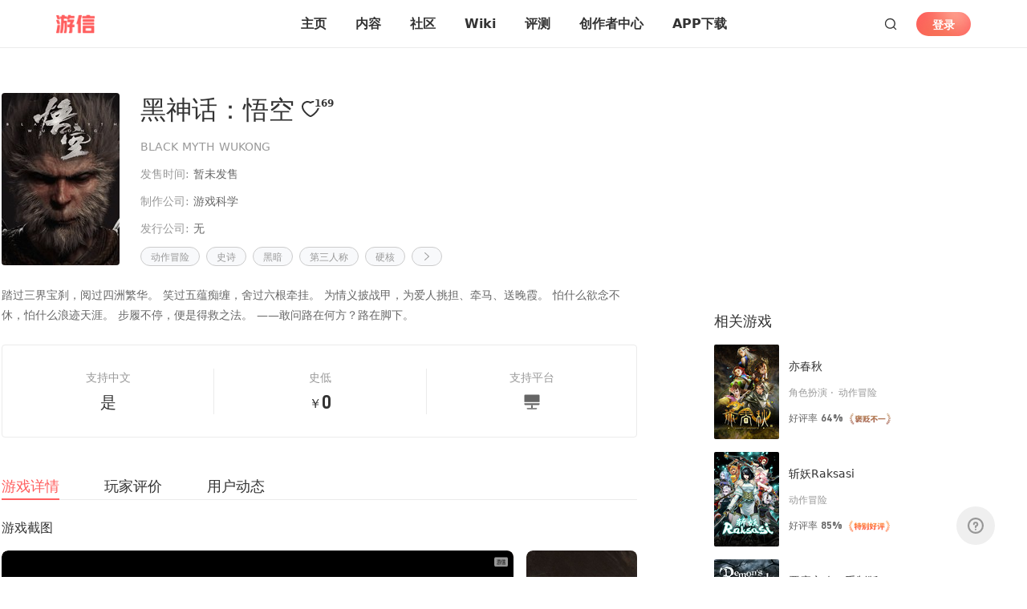

--- FILE ---
content_type: application/javascript; charset=UTF-8
request_url: https://www.357.com/_nuxt/4fb6333.js
body_size: 4600
content:
!function(e){function c(data){for(var c,t,f=data[0],o=data[1],l=data[2],i=0,h=[];i<f.length;i++)t=f[i],Object.prototype.hasOwnProperty.call(d,t)&&d[t]&&h.push(d[t][0]),d[t]=0;for(c in o)Object.prototype.hasOwnProperty.call(o,c)&&(e[c]=o[c]);for(v&&v(data);h.length;)h.shift()();return n.push.apply(n,l||[]),r()}function r(){for(var e,i=0;i<n.length;i++){for(var c=n[i],r=!0,t=1;t<c.length;t++){var o=c[t];0!==d[o]&&(r=!1)}r&&(n.splice(i--,1),e=f(f.s=c[0]))}return e}var t={},d={179:0},n=[];function f(c){if(t[c])return t[c].exports;var r=t[c]={i:c,l:!1,exports:{}};return e[c].call(r.exports,r,r.exports,f),r.l=!0,r.exports}f.e=function(e){var c=[],r=d[e];if(0!==r)if(r)c.push(r[2]);else{var t=new Promise((function(c,t){r=d[e]=[c,t]}));c.push(r[2]=t);var n,script=document.createElement("script");script.charset="utf-8",script.timeout=120,f.nc&&script.setAttribute("nonce",f.nc),script.src=function(e){return f.p+""+{0:"2de24ab",1:"9291e91",2:"42c3de7",3:"ae2457c",4:"3a3afa8",5:"212c4e1",6:"13e614a",7:"ebc4b82",8:"2a9ba6e",9:"5279a7d",10:"8317155",11:"aea1d14",12:"8ae4e86",13:"2df3435",14:"ad07a5c",15:"6f0228e",16:"920d83d",17:"00270cb",18:"02327dd",19:"4076024",20:"4c3cf78",23:"1e3c21f",24:"e3e73a5",25:"5999507",26:"93abd6f",27:"8e7015a",28:"2a634b6",29:"98a91a5",30:"fcadb95",31:"6b3b149",32:"688ba4b",33:"6996840",34:"d9193a0",35:"6c37f94",36:"0fe083b",37:"3542ab4",38:"031e511",39:"fbdb760",40:"4b92582",41:"017e671",42:"16a7cf0",43:"e0b5939",44:"3a8d9c5",45:"ebfd261",46:"046b77c",47:"d935382",48:"4e78b3a",49:"3a63555",50:"28e4d76",51:"2094782",52:"f103b5e",53:"6b70f4c",54:"a4effdb",55:"752cfce",56:"1428b61",57:"4c1e381",58:"bbf2261",59:"5fd7edf",60:"18315b6",61:"29a81a8",62:"ff4cedc",63:"1552a23",64:"a405523",65:"c2bfee6",66:"0accad2",67:"81a29e3",68:"682c1e3",69:"512aed3",70:"35a2c39",71:"7f620f1",72:"eb56591",73:"8559ecd",74:"f26ee65",75:"97d857c",76:"2d27759",77:"236ca80",78:"e0e96bb",79:"4be881b",80:"ed20d58",81:"c475905",82:"01c91f5",83:"15387ef",84:"8ed43fc",85:"f139ec3",86:"5c3993c",87:"7b9aa97",88:"ae4cd61",89:"982f480",90:"52a4dc0",91:"db9c164",92:"52dbc8d",93:"b1ccccc",94:"9500ae1",95:"5c04f5a",96:"2713734",97:"e900e5f",98:"8931905",99:"5872132",100:"374d79b",101:"a9b5215",102:"d48c4e2",103:"249f3fc",104:"1ced10b",105:"15fd5a3",106:"19eebb0",107:"e1aa0d9",108:"82da68e",109:"6506bc3",110:"434bddc",111:"98db2e0",112:"d09f54a",113:"4b51193",114:"971e053",115:"4cee764",116:"2290d75",117:"55445fc",118:"2db48d3",119:"4903d24",120:"764bd65",121:"d647ac8",122:"bc03215",123:"dd9ccd6",124:"1cc8bca",125:"95816e8",126:"7619f72",127:"d41ca60",128:"fba208c",129:"9448fce",130:"ed1a870",131:"e48fba9",132:"a06352d",133:"d87fcd0",134:"675ee15",135:"1d622a6",136:"60324c4",137:"c0ffdc9",138:"7a24b26",139:"6eb257c",140:"6c5b71a",141:"300e326",142:"27c5650",143:"6508452",144:"fd310d9",145:"91be97f",146:"3c9c84c",147:"18cbbd5",148:"d949700",149:"859292b",150:"568308a",151:"047190b",152:"0f12bc6",153:"4425a0b",154:"aa63a8b",155:"f834acc",156:"fd00d53",157:"5ec76cd",158:"821e963",159:"d235967",160:"c836fc1",161:"922f8df",162:"6683d75",163:"1477dee",164:"1006074",165:"ce7419a",166:"707ec99",167:"808be24",168:"bc46db5",169:"2182e2a",170:"ca03fe4",171:"9540aa6",172:"71d408a",173:"4c837cd",174:"c2e2b95",175:"cfe21d0",176:"88015ef",177:"ea32528",178:"5425b13"}[e]+".js"}(e);var o=new Error;n=function(c){script.onerror=script.onload=null,clearTimeout(l);var r=d[e];if(0!==r){if(r){var t=c&&("load"===c.type?"missing":c.type),n=c&&c.target&&c.target.src;o.message="Loading chunk "+e+" failed.\n("+t+": "+n+")",o.name="ChunkLoadError",o.type=t,o.request=n,r[1](o)}d[e]=void 0}};var l=setTimeout((function(){n({type:"timeout",target:script})}),12e4);script.onerror=script.onload=n,document.head.appendChild(script)}return Promise.all(c)},f.m=e,f.c=t,f.d=function(e,c,r){f.o(e,c)||Object.defineProperty(e,c,{enumerable:!0,get:r})},f.r=function(e){"undefined"!=typeof Symbol&&Symbol.toStringTag&&Object.defineProperty(e,Symbol.toStringTag,{value:"Module"}),Object.defineProperty(e,"__esModule",{value:!0})},f.t=function(e,c){if(1&c&&(e=f(e)),8&c)return e;if(4&c&&"object"==typeof e&&e&&e.__esModule)return e;var r=Object.create(null);if(f.r(r),Object.defineProperty(r,"default",{enumerable:!0,value:e}),2&c&&"string"!=typeof e)for(var t in e)f.d(r,t,function(c){return e[c]}.bind(null,t));return r},f.n=function(e){var c=e&&e.__esModule?function(){return e.default}:function(){return e};return f.d(c,"a",c),c},f.o=function(object,e){return Object.prototype.hasOwnProperty.call(object,e)},f.p="/_nuxt/",f.oe=function(e){throw console.error(e),e};var o=window.webpackJsonp=window.webpackJsonp||[],l=o.push.bind(o);o.push=c,o=o.slice();for(var i=0;i<o.length;i++)c(o[i]);var v=l;r()}([]);

--- FILE ---
content_type: application/javascript; charset=UTF-8
request_url: https://www.357.com/_nuxt/42c3de7.js
body_size: 29226
content:
/*! For license information please see LICENSES */
(window.webpackJsonp=window.webpackJsonp||[]).push([[2],{1032:function(t,e,n){var o;o=function(){return function(){var t={686:function(t,e,n){"use strict";n.d(e,{default:function(){return T}});var o=n(279),r=n.n(o),c=n(370),l=n.n(c),d=n(817),f=n.n(d);function h(t){try{return document.execCommand(t)}catch(t){return!1}}var m=function(t){var e=f()(t);return h("cut"),e},v=function(t,e){var n=function(t){var e="rtl"===document.documentElement.getAttribute("dir"),n=document.createElement("textarea");n.style.fontSize="12pt",n.style.border="0",n.style.padding="0",n.style.margin="0",n.style.position="absolute",n.style[e?"right":"left"]="-9999px";var o=window.pageYOffset||document.documentElement.scrollTop;return n.style.top="".concat(o,"px"),n.setAttribute("readonly",""),n.value=t,n}(t);e.container.appendChild(n);var o=f()(n);return h("copy"),n.remove(),o},x=function(t){var e=arguments.length>1&&void 0!==arguments[1]?arguments[1]:{container:document.body},n="";return"string"==typeof t?n=v(t,e):t instanceof HTMLInputElement&&!["text","search","url","tel","password"].includes(null==t?void 0:t.type)?n=v(t.value,e):(n=f()(t),h("copy")),n};function y(t){return y="function"==typeof Symbol&&"symbol"==typeof Symbol.iterator?function(t){return typeof t}:function(t){return t&&"function"==typeof Symbol&&t.constructor===Symbol&&t!==Symbol.prototype?"symbol":typeof t},y(t)}var w=function(){var t=arguments.length>0&&void 0!==arguments[0]?arguments[0]:{},e=t.action,n=void 0===e?"copy":e,o=t.container,r=t.target,text=t.text;if("copy"!==n&&"cut"!==n)throw new Error('Invalid "action" value, use either "copy" or "cut"');if(void 0!==r){if(!r||"object"!==y(r)||1!==r.nodeType)throw new Error('Invalid "target" value, use a valid Element');if("copy"===n&&r.hasAttribute("disabled"))throw new Error('Invalid "target" attribute. Please use "readonly" instead of "disabled" attribute');if("cut"===n&&(r.hasAttribute("readonly")||r.hasAttribute("disabled")))throw new Error('Invalid "target" attribute. You can\'t cut text from elements with "readonly" or "disabled" attributes')}return text?x(text,{container:o}):r?"cut"===n?m(r):x(r,{container:o}):void 0};function _(t){return _="function"==typeof Symbol&&"symbol"==typeof Symbol.iterator?function(t){return typeof t}:function(t){return t&&"function"==typeof Symbol&&t.constructor===Symbol&&t!==Symbol.prototype?"symbol":typeof t},_(t)}function k(t,e){for(var i=0;i<e.length;i++){var n=e[i];n.enumerable=n.enumerable||!1,n.configurable=!0,"value"in n&&(n.writable=!0),Object.defineProperty(t,n.key,n)}}function j(t,p){return j=Object.setPrototypeOf||function(t,p){return t.__proto__=p,t},j(t,p)}function C(t){var e=function(){if("undefined"==typeof Reflect||!Reflect.construct)return!1;if(Reflect.construct.sham)return!1;if("function"==typeof Proxy)return!0;try{return Date.prototype.toString.call(Reflect.construct(Date,[],(function(){}))),!0}catch(t){return!1}}();return function(){var n,o,r,c=S(t);if(e){var l=S(this).constructor;n=Reflect.construct(c,arguments,l)}else n=c.apply(this,arguments);return o=this,!(r=n)||"object"!==_(r)&&"function"!=typeof r?function(t){if(void 0===t)throw new ReferenceError("this hasn't been initialised - super() hasn't been called");return t}(o):r}}function S(t){return S=Object.setPrototypeOf?Object.getPrototypeOf:function(t){return t.__proto__||Object.getPrototypeOf(t)},S(t)}function E(t,element){var e="data-clipboard-".concat(t);if(element.hasAttribute(e))return element.getAttribute(e)}var O=function(t){!function(t,e){if("function"!=typeof e&&null!==e)throw new TypeError("Super expression must either be null or a function");t.prototype=Object.create(e&&e.prototype,{constructor:{value:t,writable:!0,configurable:!0}}),e&&j(t,e)}(c,t);var e,n,o,r=C(c);function c(t,e){var n;return function(t,e){if(!(t instanceof e))throw new TypeError("Cannot call a class as a function")}(this,c),(n=r.call(this)).resolveOptions(e),n.listenClick(t),n}return e=c,n=[{key:"resolveOptions",value:function(){var t=arguments.length>0&&void 0!==arguments[0]?arguments[0]:{};this.action="function"==typeof t.action?t.action:this.defaultAction,this.target="function"==typeof t.target?t.target:this.defaultTarget,this.text="function"==typeof t.text?t.text:this.defaultText,this.container="object"===_(t.container)?t.container:document.body}},{key:"listenClick",value:function(t){var e=this;this.listener=l()(t,"click",(function(t){return e.onClick(t)}))}},{key:"onClick",value:function(t){var e=t.delegateTarget||t.currentTarget,n=this.action(e)||"copy",text=w({action:n,container:this.container,target:this.target(e),text:this.text(e)});this.emit(text?"success":"error",{action:n,text:text,trigger:e,clearSelection:function(){e&&e.focus(),window.getSelection().removeAllRanges()}})}},{key:"defaultAction",value:function(t){return E("action",t)}},{key:"defaultTarget",value:function(t){var e=E("target",t);if(e)return document.querySelector(e)}},{key:"defaultText",value:function(t){return E("text",t)}},{key:"destroy",value:function(){this.listener.destroy()}}],o=[{key:"copy",value:function(t){var e=arguments.length>1&&void 0!==arguments[1]?arguments[1]:{container:document.body};return x(t,e)}},{key:"cut",value:function(t){return m(t)}},{key:"isSupported",value:function(){var t=arguments.length>0&&void 0!==arguments[0]?arguments[0]:["copy","cut"],e="string"==typeof t?[t]:t,n=!!document.queryCommandSupported;return e.forEach((function(t){n=n&&!!document.queryCommandSupported(t)})),n}}],n&&k(e.prototype,n),o&&k(e,o),c}(r()),T=O},828:function(t){if("undefined"!=typeof Element&&!Element.prototype.matches){var e=Element.prototype;e.matches=e.matchesSelector||e.mozMatchesSelector||e.msMatchesSelector||e.oMatchesSelector||e.webkitMatchesSelector}t.exports=function(element,t){for(;element&&9!==element.nodeType;){if("function"==typeof element.matches&&element.matches(t))return element;element=element.parentNode}}},438:function(t,e,n){var o=n(828);function r(element,t,e,n,o){var r=c.apply(this,arguments);return element.addEventListener(e,r,o),{destroy:function(){element.removeEventListener(e,r,o)}}}function c(element,t,e,n){return function(e){e.delegateTarget=o(e.target,t),e.delegateTarget&&n.call(element,e)}}t.exports=function(t,e,n,o,c){return"function"==typeof t.addEventListener?r.apply(null,arguments):"function"==typeof n?r.bind(null,document).apply(null,arguments):("string"==typeof t&&(t=document.querySelectorAll(t)),Array.prototype.map.call(t,(function(element){return r(element,e,n,o,c)})))}},879:function(t,e){e.node=function(t){return void 0!==t&&t instanceof HTMLElement&&1===t.nodeType},e.nodeList=function(t){var n=Object.prototype.toString.call(t);return void 0!==t&&("[object NodeList]"===n||"[object HTMLCollection]"===n)&&"length"in t&&(0===t.length||e.node(t[0]))},e.string=function(t){return"string"==typeof t||t instanceof String},e.fn=function(t){return"[object Function]"===Object.prototype.toString.call(t)}},370:function(t,e,n){var o=n(879),r=n(438);t.exports=function(t,e,n){if(!t&&!e&&!n)throw new Error("Missing required arguments");if(!o.string(e))throw new TypeError("Second argument must be a String");if(!o.fn(n))throw new TypeError("Third argument must be a Function");if(o.node(t))return function(t,e,n){return t.addEventListener(e,n),{destroy:function(){t.removeEventListener(e,n)}}}(t,e,n);if(o.nodeList(t))return function(t,e,n){return Array.prototype.forEach.call(t,(function(t){t.addEventListener(e,n)})),{destroy:function(){Array.prototype.forEach.call(t,(function(t){t.removeEventListener(e,n)}))}}}(t,e,n);if(o.string(t))return function(t,e,n){return r(document.body,t,e,n)}(t,e,n);throw new TypeError("First argument must be a String, HTMLElement, HTMLCollection, or NodeList")}},817:function(t){t.exports=function(element){var t;if("SELECT"===element.nodeName)element.focus(),t=element.value;else if("INPUT"===element.nodeName||"TEXTAREA"===element.nodeName){var e=element.hasAttribute("readonly");e||element.setAttribute("readonly",""),element.select(),element.setSelectionRange(0,element.value.length),e||element.removeAttribute("readonly"),t=element.value}else{element.hasAttribute("contenteditable")&&element.focus();var n=window.getSelection(),o=document.createRange();o.selectNodeContents(element),n.removeAllRanges(),n.addRange(o),t=n.toString()}return t}},279:function(t){function e(){}e.prototype={on:function(t,e,n){var o=this.e||(this.e={});return(o[t]||(o[t]=[])).push({fn:e,ctx:n}),this},once:function(t,e,n){var o=this;function r(){o.off(t,r),e.apply(n,arguments)}return r._=e,this.on(t,r,n)},emit:function(t){for(var data=[].slice.call(arguments,1),e=((this.e||(this.e={}))[t]||[]).slice(),i=0,n=e.length;i<n;i++)e[i].fn.apply(e[i].ctx,data);return this},off:function(t,e){var n=this.e||(this.e={}),o=n[t],r=[];if(o&&e)for(var i=0,c=o.length;i<c;i++)o[i].fn!==e&&o[i].fn._!==e&&r.push(o[i]);return r.length?n[t]=r:delete n[t],this}},t.exports=e,t.exports.TinyEmitter=e}},e={};function n(o){if(e[o])return e[o].exports;var r=e[o]={exports:{}};return t[o](r,r.exports,n),r.exports}return n.n=function(t){var e=t&&t.__esModule?function(){return t.default}:function(){return t};return n.d(e,{a:e}),e},n.d=function(t,e){for(var o in e)n.o(e,o)&&!n.o(t,o)&&Object.defineProperty(t,o,{enumerable:!0,get:e[o]})},n.o=function(t,e){return Object.prototype.hasOwnProperty.call(t,e)},n(686)}().default},t.exports=o()},1082:function(t,e,n){"use strict";n.r(e);n(80),n(96),n(53),n(43),n(37),n(61),n(62),n(36),n(16),n(38);var o=n(26),r=(n(121),n(1032)),c=n.n(r),l=n(120),d=n(95),f=n(917);function h(t,e){var n=Object.keys(t);if(Object.getOwnPropertySymbols){var o=Object.getOwnPropertySymbols(t);e&&(o=o.filter((function(e){return Object.getOwnPropertyDescriptor(t,e).enumerable}))),n.push.apply(n,o)}return n}function m(t){for(var e=1;e<arguments.length;e++){var n=null!=arguments[e]?arguments[e]:{};e%2?h(Object(n),!0).forEach((function(e){Object(o.a)(t,e,n[e])})):Object.getOwnPropertyDescriptors?Object.defineProperties(t,Object.getOwnPropertyDescriptors(n)):h(Object(n)).forEach((function(e){Object.defineProperty(t,e,Object.getOwnPropertyDescriptor(n,e))}))}return t}var v={props:{info:{type:Object,default:function(){return{}}},flag:{type:Boolean,default:!1},isUser:{type:Boolean,default:!1},showGame:{type:Boolean,default:!0}},data:function(){return{defalutUrl:'this.src="'+n(456)+'"',needHide:!1,showBigImg:!1,activeIndex:-1}},watch:{info:{handler:function(t){var e=this;if(1===t.object_type&&t.title_img){var n={url:t.title_img};t.img_list=[n],this.$nextTick((function(){var img=e.$refs.imgList.children[0],t=function(img){var t=img.cloneNode();t.style.width="unset",t.style.height="unset",e.$set(n,"height",t.height),e.$set(n,"width",t.width)};img.complete?t(img):img.onload=function(){t(img)}}))}},immediate:!0}},computed:m(m({},Object(l.d)(["h5UserInfo","isMobile"])),{},{imgUrl:function(){var t=this.info.game_list[0].title_img;return Object(f.c)(t)?t:this.$img+t+"?x-oss-process=image/resize,m_fixed,w_85,h_48"}}),mounted:function(){var t=this;this.flag||this.$nextTick((function(){var e,n=t.boxHeight((null===(e=t.$refs.content)||void 0===e?void 0:e.offsetWidth)+"px","14px","24px");t.needHide=n(t.info.content)>72}))},methods:{boxHeight:function(){var t=arguments.length>0&&void 0!==arguments[0]?arguments[0]:"",e=arguments.length>1&&void 0!==arguments[1]?arguments[1]:"",n=arguments.length>2&&void 0!==arguments[2]?arguments[2]:"",o=document.createElement("pre");o.style.width=t,o.style.fontSize=e,o.style.lineHeight=n,o.style.whiteSpace="pre-wrap";var r=0;return function(html){return o.textContent=html,document.body.appendChild(o),r=o.offsetHeight,document.body.removeChild(o),r}},changeShow:function(t){this.activeIndex=t,this.showBigImg=!0,this.scrollImgTop()},pre:function(){this.activeIndex>0&&this.activeIndex--,this.scrollImgTop()},next:function(){this.activeIndex<this.info.img_list.length-1&&this.activeIndex++,this.scrollImgTop()},scrollImgTop:function(){if(this.$refs.showCardBox){var t,e=this.$refs.showCardBox.getBoundingClientRect().top,n=null===(t=document.getElementById("navHeader"))||void 0===t?void 0:t.offsetHeight;window.scrollTo({top:window.scrollY+e-n,behavior:"smooth"})}},copy:function(){var t=this,e=this.$href+"/club/".concat(this.info.object_id),n=new c.a(".share",{text:function(){return e}});n.on("success",(function(e){t.$message({type:"success",message:"分享链接已复制到剪切板"}),n.destroy()})),n.on("error",(function(e){t.$message({type:"warning",message:"您的设备不支持复制，请手动设复制"}),n.destroy()}))},like:function(){var t=this;if(this.loginStatus()){var e=3===this.info.object_type?{request:d.xb,config:{moment_id:this.info.object_id||this.info.id,state:this.info.is_liked?0:1}}:{request:d.Wb,config:{eid:this.info.object_id||this.info.id,operation:this.info.is_liked?0:1}};e.request.post(e.config).then((function(e){200===e.code?t.info.is_liked?(t.info.is_liked=0,t.info.likes--):(t.info.is_liked=1,t.info.likes++):t.$message({type:"error",message:"点赞失败"})}))}},userfollow:function(t){var e=this;this.loginStatus()&&d.Vb[this.info.is_followed?"delete":"post"]({followId:t}).then((function(t){200===t.code?(e.$message({type:"success",message:e.info.is_followed?"取关成功":"关注成功",duration:1e3}),e.info.is_followed=e.info.is_followed?0:1):e.$message({type:"error",message:e.info.is_followed?"取关失败":"关注失败",duration:1e3})}))},showBigImgView:function(t){this.$store.commit("changeImgView",t)},openTrend:function(t,e){if(!this.flag){var n=this.$router.resolve({path:"/".concat(1===e?"article":"club","/").concat(t)}).href;window.open(n,"_blank")}},isCdnUrl:f.c}},x=v,y=(n(1740),n(29)),component=Object(y.a)(x,(function(){var t=this,e=t._self._c;return e("div",{staticClass:"trend-card"},[t.isUser?t._e():e("header",{staticClass:"heard"},[e("div",{staticClass:"user"},[e("div",{staticClass:"icon"},[e("img",{attrs:{onerror:t.defalutUrl,src:t.$img+t.info.user_info.icon+"?x-oss-process=image/resize,m_fixed,h_42,w_42",alt:"用户头像"}})]),t._v(" "),e("div",{staticClass:"user-info"},[e("div",{staticClass:"user-name"},[t._v(t._s(t.info.user_info.name))]),t._v(" "),e("div",{staticClass:"time"},[t._v(t._s(t._f("timesFilter")(t.info.ct)))])])]),t._v(" "),t.h5UserInfo.uid!==t.info.user_info.id?e("div",{class:["nofollow",t.info.is_followed?"follow":""],on:{click:function(e){return t.userfollow(t.info.user_info.id)}}},[t.info.is_followed?t._e():e("svg-icon",{attrs:{"icon-class":"followAdd"}}),e("span",[t._v(t._s(t.info.is_followed?"已关注":"关注"))])],1):t._e()]),t._v(" "),e("div",{staticClass:"card-main",class:{"card-main-user":t.isUser}},[e("div",{staticClass:"margin",on:{click:function(e){return t.openTrend(t.info.object_id,t.info.object_type)}}},[t.info.title?e("div",{staticClass:"title"},[t._v(t._s(t.info.title))]):t._e(),t._v(" "),e("client-only",[e("div",{ref:"content",staticClass:"content overflow-multi-row-3",style:t.needHide?"height: 72px;":"-webkit-line-clamp: unset;"},[e("pre",[t._v(t._s(t.info.content))]),t._v(" "),t.needHide?e("span",{staticClass:"more",on:{click:function(e){e.stopPropagation(),t.needHide=!1}}},[t._v("更多")]):t._e()])])],1),t._v(" "),t.showBigImg?[e("div",{ref:"showCardBox",staticClass:"show-card"},[e("header",{staticClass:"show-card-header padding"},[e("div",{staticClass:"btn",on:{click:function(e){t.showBigImg=!1}}},[e("svg-icon",{attrs:{"icon-class":"retract"}}),e("span",[t._v("收起")])],1),t._v(" "),e("div",{staticClass:"line"}),t._v(" "),e("div",{staticClass:"btn",on:{click:function(e){t.showBigImgView({isShow:!0,urlList:t.info.img_list.map((function(e){return t.$img+e.url})),index:t.activeIndex})}}},[e("svg-icon",{attrs:{"icon-class":"search"}}),e("span",[t._v("查看大图")])],1)]),t._v(" "),e("div",{staticClass:"show-img-box padding"},[e("div",{staticClass:"change-btn pre",on:{click:t.pre}},[e("svg-icon",{attrs:{"icon-class":"more"}})],1),t._v(" "),e("div",{staticClass:"change-btn next",on:{click:t.next}},[e("svg-icon",{attrs:{"icon-class":"more"}})],1),t._v(" "),t.info.img_list[t.activeIndex]?e("img",{attrs:{src:t.$img+t.info.img_list[t.activeIndex].url,alt:""}}):t._e()]),t._v(" "),e("div",{staticClass:"img-list padding"},t._l(t.info.img_list,(function(n,o){return e("img",{key:""+t.info.object_id+o,class:{"active-img":t.activeIndex===o},attrs:{src:t.$img+n.url+"?x-oss-process=image/resize,m_fixed,w_52",alt:""},on:{click:function(e){return t.changeShow(o)}}})})),0)])]:[t.info.img_list.length?e("div",{ref:"imgList",staticClass:"img-box margin",class:{"img-box-w":1===t.info.img_list.length&&t.info.img_list[0].width>t.info.img_list[0].height,"img-box-h":1===t.info.img_list.length&&t.info.img_list[0].width<t.info.img_list[0].height,"img-box-e":1===t.info.img_list.length&&t.info.img_list[0].width===t.info.img_list[0].height,"img-box-right":t.flag,"img-box-6-9":t.flag&&(6===t.info.img_list.length||9===t.info.img_list.length),"img-box-user":t.isUser}},[t.flag?t._l(t.info.img_list,(function(n,o){return e("img",{key:n.url,attrs:{src:t.$img+n.url+(t.info.img_list.length>1?"?x-oss-process=image/resize,m_fixed,w_157":""),alt:""},on:{click:function(e){return t.changeShow(o)}}})})):[t.info.img_list.length>4?e("div",{staticClass:"icon-box"},[e("svg-icon",{attrs:{"icon-class":"imgIcon"}}),e("span",[t._v(t._s(t.info.img_list.length))])],1):t._e(),t._v(" "),t._l(t.info.img_list.slice(0,t.isMobile?3:4),(function(n,o){return e("img",{key:n.url,attrs:{src:t.$img+n.url+(t.info.img_list.length>1?"?x-oss-process=image/resize,m_fixed,w_157":""),alt:""},on:{click:function(e){return t.changeShow(o)}}})}))]],2):t._e()],t._v(" "),e("div",{staticClass:"margin"},[t.info.game_list.length&&t.showGame?e("a",{staticClass:"game-box",attrs:{href:t.$href+"/gameDetails/".concat(t.info.game_list[0].id),target:"_blank"}},[e("div",{staticClass:"left"},[e("img",{attrs:{src:t.imgUrl,alt:""}}),t._v(" "),e("div",{staticClass:"info"},[e("div",{staticClass:"name overflow-single-row"},[t._v(t._s(t.info.game_list[0].name))]),t._v(" "),e("div",{staticClass:"tags"},t._l(t.info.game_list[0].tag_list.slice(0,3),(function(n){return e("div",{key:n.id,staticClass:"tag"},[e("span",[t._v(t._s(n.name))]),t._v(" "),e("span",[t._v("/")])])})),0)])]),t._v(" "),e("svg-icon",{attrs:{"icon-class":"right"}})],1):t._e(),t._v(" "),e("div",{staticClass:"bind-box"},[e("div",{staticClass:"item"},[e("svg-icon",{attrs:{"icon-class":"square"}}),e("span",[t._v(t._s(t.info.square_list[0].name))])],1),t._v(" "),t.isUser?e("div",{staticClass:"time"},[t._v(t._s(t._f("timesFilter")(t.info.ct)))]):t._e()]),t._v(" "),t.flag?t._e():e("div",{staticClass:"event-box"},[e("div",{staticClass:"item share",on:{click:t.copy}},[e("svg-icon",{attrs:{"icon-class":"share-new"}}),e("span",[t._v("分享")])],1),t._v(" "),e("div",{staticClass:"right"},[e("div",{staticClass:"item",on:{click:function(e){return t.openTrend(t.info.object_id,t.info.object_type)}}},[e("svg-icon",{attrs:{"icon-class":"commentRight"}}),e("span",[t._v(t._s(t.info.comment_count))])],1),t._v(" "),e("div",{staticClass:"item like",on:{click:t.like}},[e("svg-icon",{attrs:{"icon-class":t.info.is_liked?"liked":"thumbEmpty"}}),e("span",[t._v(t._s(t.info.likes))])],1)])])])],2)])}),[],!1,null,"2ae62882",null);e.default=component.exports;installComponents(component,{SvgIcon:n(277).default})},1451:function(t,e,n){var content=n(1741);content.__esModule&&(content=content.default),"string"==typeof content&&(content=[[t.i,content,""]]),content.locals&&(t.exports=content.locals);(0,n(5).default)("cf0346a4",content,!0,{sourceMap:!1})},1740:function(t,e,n){"use strict";n(1451)},1741:function(t,e,n){var o=n(4)((function(i){return i[1]}));o.push([t.i,".heard[data-v-2ae62882]{align-items:center;display:flex;justify-content:space-between;margin-bottom:16px}.heard .user[data-v-2ae62882]{display:flex;justify-content:flex-start}.heard .user .icon[data-v-2ae62882]{border:1px solid #e0e0e0;border-radius:50%;height:44px;margin-right:16px;overflow:hidden;width:44px}.heard .user .icon img[data-v-2ae62882]{height:100%;width:100%}.heard .user .user-info .user-name[data-v-2ae62882]{color:#666;font-size:14px;font-weight:700;line-height:22px;margin-bottom:5px}.heard .user .user-info .time[data-v-2ae62882]{color:#999;font-size:12px;letter-spacing:.3px;line-height:18px}.heard .nofollow[data-v-2ae62882]{align-items:center;border:1px solid #f55656;border-radius:16px;color:#f55656;cursor:pointer;display:flex;height:32px;justify-content:center;width:76px}.heard .nofollow .svg-icon[data-v-2ae62882]{height:11px;margin-right:4px;width:11px}.heard .nofollow span[data-v-2ae62882]{font-size:14px;line-height:22px}.heard .follow[data-v-2ae62882]{border:1px solid #ccc;color:#999}.padding[data-v-2ae62882]{padding:0 59px}.margin[data-v-2ae62882]{margin:0 59px}.title[data-v-2ae62882]{color:#333;font-size:16px;font-weight:700}.content[data-v-2ae62882],.title[data-v-2ae62882]{cursor:pointer;letter-spacing:0;line-height:24px}.content[data-v-2ae62882]{color:#666;font-size:14px;font-weight:400;margin:8px 0 12px;position:relative}.content pre[data-v-2ae62882]{white-space:pre-wrap}.content .more[data-v-2ae62882]{background-image:linear-gradient(270deg,#fff,#fff 33%,hsla(0,0%,98%,0));bottom:0;color:#47a6ff;cursor:pointer;font-size:14px;height:24px;line-height:24px;position:absolute;right:0;text-align:right;width:93px}.img-box[data-v-2ae62882]{display:flex;flex-wrap:wrap;justify-content:flex-start;position:relative}.img-box img[data-v-2ae62882]{border-radius:4px;cursor:pointer;height:157px;margin-right:4px;-o-object-fit:cover;object-fit:cover;-o-object-position:center center;object-position:center center;width:157px}.img-box img[data-v-2ae62882]:nth-of-type(4n){margin-right:0}.img-box .icon-box[data-v-2ae62882]{align-items:center;background:rgba(29,29,29,.5);border-radius:12px;bottom:8px;color:#fff;cursor:pointer;display:flex;font-size:12px;height:20px;justify-content:center;line-height:18px;pointer-events:none;position:absolute;right:8px;width:33px}.img-box .icon-box .svg-icon[data-v-2ae62882]{height:12px;margin-right:2px;width:12px}.img-box-right[data-v-2ae62882]{margin-right:0}.img-box-right img[data-v-2ae62882]{margin-bottom:4px}.img-box-6-9[data-v-2ae62882]{width:479px}.img-box-6-9 img[data-v-2ae62882]:nth-of-type(4n){margin-right:4px}.img-box-6-9 img[data-v-2ae62882]:nth-of-type(3n){margin-right:0}.img-box-w img[data-v-2ae62882]{height:170px;width:228px}.img-box-h img[data-v-2ae62882]{height:306px;width:228px}.img-box-e img[data-v-2ae62882]{height:228px;width:228px}.card-main-user .margin[data-v-2ae62882],.card-main-user .padding[data-v-2ae62882]{margin:0;padding:0}.img-box-user img[data-v-2ae62882]{height:174px;width:174px}.show-card[data-v-2ae62882]{background:#f8f9fb;overflow:hidden}.show-card .show-card-header[data-v-2ae62882]{display:flex;margin:12px 0 16px}.show-card .show-card-header .btn[data-v-2ae62882]{align-items:center;color:#666;cursor:pointer;display:flex;font-size:12px;letter-spacing:0;line-height:20px}.show-card .show-card-header .btn .svg-icon[data-v-2ae62882]{height:12px;margin-right:4px;width:12px}.show-card .show-card-header .line[data-v-2ae62882]{background:#d8d8d8;height:100%;margin:0 8px;width:1px}.show-card .show-img-box[data-v-2ae62882]{align-items:center;display:flex;justify-content:center;position:relative}.show-card .show-img-box .change-btn[data-v-2ae62882]{align-items:center;background:#e5e5e5;border-radius:50%;color:#9a9a9a;cursor:pointer;display:flex;height:32px;justify-content:center;position:absolute;top:50%;transform:translateY(-50%);transform-origin:center center;width:32px}.show-card .show-img-box .change-btn[data-v-2ae62882]:hover{color:#333}.show-card .show-img-box .change-btn .svg-icon[data-v-2ae62882]{height:16px;width:16px}.show-card .show-img-box .pre[data-v-2ae62882]{left:12px;transform:translateY(-50%) rotate(180deg)}.show-card .show-img-box .next[data-v-2ae62882]{right:12px}.show-card .show-img-box img[data-v-2ae62882]{max-width:100%}.show-card .img-list[data-v-2ae62882]{display:flex;margin:12px 0 16px}.show-card .img-list img[data-v-2ae62882]{border-radius:2px;cursor:pointer;height:54px;margin-right:8px;-o-object-fit:cover;object-fit:cover;-o-object-position:center center;object-position:center center;opacity:.5;transition:all .2s;width:54px}.show-card .img-list img[data-v-2ae62882]:hover{opacity:1}.show-card .img-list img[data-v-2ae62882]:last-child{margin-right:0}.show-card .img-list .active-img[data-v-2ae62882]{border:1px solid #ff5e5e;opacity:1}.game-box[data-v-2ae62882]{align-items:center;background:#f8f9fb;border-radius:4px;cursor:pointer;display:flex;justify-content:space-between;margin-top:12px;padding:8px 16px 8px 8px}.game-box .left[data-v-2ae62882]{display:flex;justify-content:flex-start;min-width:0}.game-box .left img[data-v-2ae62882]{border-radius:4px;flex-shrink:0;height:48px;margin-right:12px;width:85px}.game-box .left .info[data-v-2ae62882]{min-width:0}.game-box .left .info .name[data-v-2ae62882]{color:#333;font-size:14px;font-weight:600;letter-spacing:0;line-height:22px;margin-bottom:6px}.game-box .left .info .tags[data-v-2ae62882]{color:#999;display:flex;height:20px;letter-spacing:0;line-height:20px}.game-box .left .info .tags .tag[data-v-2ae62882]{font-size:0}.game-box .left .info .tags .tag span[data-v-2ae62882]{font-size:12px}.game-box .left .info .tags .tag span[data-v-2ae62882]:last-of-type{margin:0 4px}.game-box .left .info .tags .tag:last-child span[data-v-2ae62882]:last-of-type{display:none}.game-box .svg-icon[data-v-2ae62882]{color:#999;flex-shrink:0;height:24px;width:24px}.game-box:hover .svg-icon[data-v-2ae62882]{color:#333}.bind-box[data-v-2ae62882]{display:flex;justify-content:flex-start;margin:12px 0 16px;position:relative}.bind-box .item[data-v-2ae62882]{align-items:center;border:1px solid #0d8aff;border-radius:15px;color:#0d8aff;display:flex;font-size:12px;height:24px;justify-content:center;letter-spacing:0;line-height:24px;margin-right:8px;width:82px}.bind-box .item .svg-icon[data-v-2ae62882]{height:16px;margin-right:2px;width:16px}.bind-box .topic[data-v-2ae62882]{padding:0 8px;width:auto}.bind-box .time[data-v-2ae62882]{color:#999;font-size:12px;font-weight:400;letter-spacing:.3px;line-height:18px;position:absolute;right:0;top:50%;transform:translateY(-50%)}.event-box[data-v-2ae62882]{justify-content:space-between}.event-box[data-v-2ae62882],.event-box .right[data-v-2ae62882]{display:flex}.event-box .item[data-v-2ae62882]{color:#999;cursor:pointer;display:flex;font-size:12px;letter-spacing:0;line-height:16px;text-align:right}.event-box .item .svg-icon[data-v-2ae62882]{height:16px;margin-right:2px;width:16px}.event-box .like[data-v-2ae62882]{margin-left:40px}@media screen and (max-width:858px) and (min-width:571px){.img-box img[data-v-2ae62882]{height:.69rem;margin-right:.02rem;width:24.4%}.img-box-user img[data-v-2ae62882]{height:.82rem}.img-box-6-9[data-v-2ae62882]{justify-content:space-between;margin:initial;width:2.23rem}.img-box-6-9 img[data-v-2ae62882]{height:.73rem;width:32.7%}.margin[data-v-2ae62882],.padding[data-v-2ae62882]{margin:0 .295rem}}@media screen and (max-width:570px){.img-box[data-v-2ae62882],.img-box-6-9[data-v-2ae62882]{margin:initial;width:100%}.img-box img[data-v-2ae62882],.img-box-6-9 img[data-v-2ae62882]{height:1.12rem;margin-bottom:.03rem;margin-right:.9%;width:32.7%}.img-box img[data-v-2ae62882]:nth-of-type(4n),.img-box-6-9 img[data-v-2ae62882]:nth-of-type(4n){margin-right:.9%}.img-box img[data-v-2ae62882]:nth-of-type(3n),.img-box-6-9 img[data-v-2ae62882]:nth-of-type(3n){margin-right:0}.margin[data-v-2ae62882],.padding[data-v-2ae62882]{margin:0;padding:0}.show-card .show-card-header[data-v-2ae62882]{margin:.12rem 0 .08rem}.show-card .show-img-box .next[data-v-2ae62882],.show-card .show-img-box .pre[data-v-2ae62882]{display:none}.img-list[data-v-2ae62882]{overflow:scroll}.img-list img[data-v-2ae62882]{flex-shrink:0}}",""]),o.locals={},t.exports=o},917:function(t,e,n){"use strict";n.d(e,"a",(function(){return r})),n.d(e,"b",(function(){return c})),n.d(e,"e",(function(){return l})),n.d(e,"f",(function(){return d})),n.d(e,"d",(function(){return f})),n.d(e,"c",(function(){return h}));n(96),n(278),n(30);var o=n(122),r=function(t,e){var n="";switch(e){case"phone":n=/^\d{11}$/;break;case"code":n=/^\d{6}$/}return n.test(t)},c=function(t){switch(t){case 1:return"red";case 2:return"yellow";case 3:return"blue";case 4:return"purpe";case 5:return"gray"}},l=function(t){function e(t,e){e=e||0;var n,o,code=t.charCodeAt(e);if(code>="0xd800"&&code<="0xdbff"){if(n=code,o=t.charCodeAt(e+1),isNaN(o))throw new TypeError("High surrogate not followed by low surrogate");return 1024*(n-"0xd800")+(o-"0xdc00")+65536}return!(code>="0xdc00"&&code<="0xdfff")&&code}return function(t){var i,n=0;for(i=0;i<t.length;i++){var o=e(t,i);n+=!1===o?0:o<="0x007f"?1:o<="0x07ff"?2:o<="0xffff"?3:o<="0x1fffff"?4:o<="0x3ffffff"?5:6}return n}(t)},d=function(t){var e={article:1,gameDetails:2,video:3},n=t.split("/");if(e[n[n.length-2]])return Object(o.openPage)({type:e[n[n.length-2]],id:n[n.length-1]-0}),!1},f=function(t){var e=arguments.length>1&&void 0!==arguments[1]?arguments[1]:0;if(0===t.length||e<=0||e>=t.length)return t;for(var n=[],o=t.slice(0),i=0;i<e;i++){var r=Math.floor(Math.random()*o.length);n[i]=o[r],o.splice(r,1)}return n},h=function(t){return/^https?:\/\//.test(t)}}}]);

--- FILE ---
content_type: application/javascript; charset=UTF-8
request_url: https://www.357.com/_nuxt/2a9ba6e.js
body_size: 18568
content:
(window.webpackJsonp=window.webpackJsonp||[]).push([[8],{1432:function(t,e,o){var content=o(1698);content.__esModule&&(content=content.default),"string"==typeof content&&(content=[[t.i,content,""]]),content.locals&&(t.exports=content.locals);(0,o(5).default)("7b4033d0",content,!0,{sourceMap:!1})},1433:function(t,e,o){t.exports=o.p+"img/添加图片.b4a80df.png"},1434:function(t,e,o){var content=o(1700);content.__esModule&&(content=content.default),"string"==typeof content&&(content=[[t.i,content,""]]),content.locals&&(t.exports=content.locals);(0,o(5).default)("3e3e4e1c",content,!0,{sourceMap:!1})},1697:function(t,e,o){"use strict";o(1432)},1698:function(t,e,o){var r=o(4),n=o(94),d=o(966),l=o(1433),c=r((function(i){return i[1]})),h=n(d),f=n(l);c.push([t.i,".input-phone .el-input{border:none;outline:none;width:433px}.input-phone .el-input input{background-color:#fff;border:1px solid #e4e4e4;border-radius:4px;height:36px;outline:none;width:432px}.input-phone .el-input input::-webkit-input-placeholder{color:#ccc}.input-phone .el-input input::-moz-placeholder{color:#ccc}.input-phone .el-input input:-ms-input-placeholder{color:#ccc}.input-word .el-textarea{background:#fff;border:none}.input-word .el-textarea .el-input__count{background:#fff;bottom:12px;color:#ccc;font-family:MicrosoftYaHei;font-size:14px;letter-spacing:0;right:12px;text-align:center}.input-word .el-textarea textarea{background:#fff;border:1px solid #e4e4e4;border-radius:4px;height:157px;outline:none}.input-word .el-textarea textarea::-webkit-input-placeholder{color:#ccc}.input-word .el-textarea textarea::-moz-placeholder{color:#ccc}.input-word .el-textarea textarea:-ms-input-placeholder{color:p #ccc}.word-error .el-textarea{border:none}.word-error .el-textarea textarea{border:1px solid red}.upImg .el-upload{height:99px;width:100%}.upImg .el-upload .upBtn{background:url("+h+") no-repeat;background-size:100% 100%;border:1px dashed #fff;border-radius:5.25px;height:99px;width:99px}.upImg .el-upload .upBtn .plus{background:url("+f+") no-repeat;background-size:100% 100%;cursor:pointer;height:25px;margin:25px auto 0;width:25px}.upImg .el-upload .upBtn .upTip{color:#ccc;font-family:MicrosoftYaHei;font-size:12px;height:16px;letter-spacing:0;line-height:16px;margin:4px auto 0}.addBtn .el-upload{height:90px;width:90px}",""]),c.locals={},t.exports=c},1699:function(t,e,o){"use strict";o(1434)},1700:function(t,e,o){var r=o(4),n=o(94),d=o(953),l=o(1701),c=o(1702),h=o(966),f=o(1433),m=r((function(i){return i[1]})),w=n(d),x=n(l),v=n(c),A=n(h),_=n(f);m.push([t.i,".dialog__wrapper[data-v-f64aaa48]{bottom:0;left:0;margin:0;overflow:auto;position:fixed;right:0;top:0;z-index:999}.dialog__wrapper .bg[data-v-f64aaa48]{background:rgba(0,0,0,.5);height:100%;width:100%}.dialog__wrapper .dialog-body[data-v-f64aaa48]{background:#fff;border-radius:6px;box-shadow:0 0 16px 0 rgba(0,0,0,.15);height:508px;left:50%;padding:15px 24px;position:absolute;top:20%;transform:translate(-50%);width:480px}.dialog__wrapper .dialog-body .close[data-v-f64aaa48]{background:url("+w+") no-repeat;background-size:100% 100%;cursor:pointer;height:16px;position:absolute;right:16px;top:16px;width:16px}.dialog__wrapper .dialog-body .feed-title[data-v-f64aaa48]{color:#333;font-family:MicrosoftYaHei-Bold;font-size:16px;font-weight:700;height:20px;letter-spacing:0;line-height:20px;margin-bottom:19px;text-align:center;width:100%}.dialog__wrapper .dialog-body .tabArea[data-v-f64aaa48]{height:30px;margin-bottom:19px;position:relative;width:100%}.dialog__wrapper .dialog-body .tabArea .actionTab[data-v-f64aaa48]{height:20px;padding-left:3px}.dialog__wrapper .dialog-body .tabArea .actionTab span[data-v-f64aaa48]{color:#999;cursor:pointer;float:left;font-family:MicrosoftYaHei;font-size:14px;font-weight:400;height:20px;letter-spacing:0;line-height:20px;margin-right:40px;text-align:center;text-align:justify}.dialog__wrapper .dialog-body .tabArea .actionTab .black[data-v-f64aaa48]{color:#333}.dialog__wrapper .dialog-body .tabArea .grayLine[data-v-f64aaa48]{background:#e6e6e6;height:1px;margin-left:-27px;position:absolute;top:24px;width:480px}.dialog__wrapper .dialog-body .tabArea .redBlock[data-v-f64aaa48]{background-color:var(--page-theme-color);border-radius:3px;height:4px;left:9px;position:absolute;top:23px;transition:all .4s;width:16px}.dialog__wrapper .dialog-body .tabArea .l1[data-v-f64aaa48]{transform:translateX(68px);transition:all .4s}.dialog__wrapper .dialog-body .input-phone[data-v-f64aaa48]{background:#fff;border:none;border-radius:3px;height:36px;margin-bottom:16px;width:435px}.dialog__wrapper .dialog-body .input-word[data-v-f64aaa48]{font-size:17px;height:157px;margin-bottom:16px;width:432px}.dialog__wrapper .dialog-body .input-img[data-v-f64aaa48]{height:99px;margin-bottom:24px;width:435px}.dialog__wrapper .dialog-body .input-img .upImg[data-v-f64aaa48]{background:#fff;height:99px;width:99px}.dialog__wrapper .dialog-body .input-img .addImg[data-v-f64aaa48]{height:99px;width:100%}.dialog__wrapper .dialog-body .input-img .addImg .imgList[data-v-f64aaa48]{background:rgba(0,0,0,.4);border-radius:6px;float:left;height:100%;height:99px;margin-right:12px;overflow:hidden;position:relative;width:99px}.dialog__wrapper .dialog-body .input-img .addImg .imgList .delBgc[data-v-f64aaa48]{background:rgba(0,0,0,.5);border-radius:0 6px 0 6px;cursor:pointer;height:20px;position:absolute;right:0;top:0;width:20px}.dialog__wrapper .dialog-body .input-img .addImg .imgList .delBgc .icon[data-v-f64aaa48]{color:#fff;height:100%;width:100%}.dialog__wrapper .dialog-body .input-img .addImg .imgList .delBgc .icon[data-v-f64aaa48]:hover{color:var(--page-theme-color)}.dialog__wrapper .dialog-body .input-img .addImg .imgList .del[data-v-f64aaa48]{background:url("+x+") no-repeat;background-size:100% 100%;cursor:pointer;height:10px;margin:2px;padding:3px;position:absolute;right:2px;top:2px;width:10px;z-index:99}.dialog__wrapper .dialog-body .input-img .addImg .imgList .del[data-v-f64aaa48]:first-child:hover,.dialog__wrapper .dialog-body .input-img .addImg .imgList .del[data-v-f64aaa48]:nth-child(2):hover,.dialog__wrapper .dialog-body .input-img .addImg .imgList .del[data-v-f64aaa48]:nth-child(3):hover,.dialog__wrapper .dialog-body .input-img .addImg .imgList .del[data-v-f64aaa48]:nth-child(4):hover{background:url("+v+") no-repeat;background-size:100% 100%;cursor:pointer;height:10px;margin:2px;padding:3px;position:absolute;right:2px;top:2px;width:10px;z-index:99}.dialog__wrapper .dialog-body .input-img .addImg .imgList img[data-v-f64aaa48]{height:100%;-o-object-fit:cover;object-fit:cover;width:100%}.dialog__wrapper .dialog-body .input-img .addImg .upBtn[data-v-f64aaa48]{background:url("+A+") no-repeat;background-size:100% 100%;border:1px dashed #fff;border-radius:5.25px;height:99px;width:99px}.dialog__wrapper .dialog-body .input-img .addImg .upBtn .plus[data-v-f64aaa48]{background:url("+_+") no-repeat;background-size:100% 100%;cursor:pointer;height:25px;margin:25px auto 0;width:25px}.dialog__wrapper .dialog-body .input-img .addImg .upBtn .upTip[data-v-f64aaa48]{color:#ccc;font-family:MicrosoftYaHei;font-size:12px;height:19px;letter-spacing:0;line-height:19px;margin:0 auto}.dialog__wrapper .dialog-body .input-img .addImg .imgList[data-v-f64aaa48]:last-child{margin-right:0}.dialog__wrapper .dialog-body .bottom[data-v-f64aaa48]{height:25px;width:435px}.dialog__wrapper .dialog-body .bottom .confirmBtn[data-v-f64aaa48]{background:var(--page-theme-color);border-radius:3px;color:#fff;cursor:pointer;float:right;font-size:13px;height:32px;line-height:32px;margin-right:3px;text-align:center;width:80px}.dialog__wrapper .dialog-body .bottom .disabledBtn[data-v-f64aaa48]{cursor:no-drop;opacity:.5}.dialog__wrapper .dialog-body .input-error[data-v-f64aaa48]{border:1px solid red;border-radius:4px}@media screen and (max-width:570px){.dialog__wrapper .dialog-body[data-v-f64aaa48]{width:3.43rem}.dialog__wrapper .dialog-body .tabArea .actionTab .grayLine[data-v-f64aaa48]{margin-left:0;width:100%}.dialog__wrapper .dialog-body .bug-part .bottom[data-v-f64aaa48],.dialog__wrapper .dialog-body .bug-part .bottom .el-input[data-v-f64aaa48],.dialog__wrapper .dialog-body .bug-part .bottom .el-input[data-v-f64aaa48] input,.dialog__wrapper .dialog-body .bug-part .input-img[data-v-f64aaa48],.dialog__wrapper .dialog-body .bug-part .input-img .el-input[data-v-f64aaa48],.dialog__wrapper .dialog-body .bug-part .input-img .el-input[data-v-f64aaa48] input,.dialog__wrapper .dialog-body .bug-part .input-phone[data-v-f64aaa48],.dialog__wrapper .dialog-body .bug-part .input-phone .el-input[data-v-f64aaa48],.dialog__wrapper .dialog-body .bug-part .input-phone .el-input[data-v-f64aaa48] input,.dialog__wrapper .dialog-body .bug-part .input-word[data-v-f64aaa48],.dialog__wrapper .dialog-body .bug-part .input-word .el-input[data-v-f64aaa48],.dialog__wrapper .dialog-body .bug-part .input-word .el-input[data-v-f64aaa48] input{width:100%}}",""]),m.locals={},t.exports=m},1701:function(t,e){t.exports="[data-uri]"},1702:function(t,e){t.exports="[data-uri]"},2156:function(t,e,o){"use strict";o.r(e);o(43),o(37),o(61),o(62),o(36),o(38);var r=o(265),n=o(26),d=(o(121),o(96),o(278),o(53),o(16),o(40),o(64),o(921),o(55),o(1048),o(1049),o(462),o(27)),l=o(1050),c=o.n(l),h=o(50),f=o(120),m=o(66),w=o(95);function x(t,e){var o=Object.keys(t);if(Object.getOwnPropertySymbols){var r=Object.getOwnPropertySymbols(t);e&&(r=r.filter((function(e){return Object.getOwnPropertyDescriptor(t,e).enumerable}))),o.push.apply(o,r)}return o}function v(t){for(var e=1;e<arguments.length;e++){var o=null!=arguments[e]?arguments[e]:{};e%2?x(Object(o),!0).forEach((function(e){Object(n.a)(t,e,o[e])})):Object.getOwnPropertyDescriptors?Object.defineProperties(t,Object.getOwnPropertyDescriptors(o)):x(Object(o)).forEach((function(e){Object.defineProperty(t,e,Object.getOwnPropertyDescriptor(o,e))}))}return t}var A={data:function(){return{SecurityTokenInfo:{},tabCode:0,bugForm:{input1:"",input2:"",imgGroup:[]},suggestForm:{input1:"",input2:"",imgGroup:[]},input1:"",input2:"",fileGroup:[],imgGroup:[],picGroup:[],numberCheck:!0,wordCheck:!0,wordCheck0:!0,wordCheck1:!0,disabled0:!1,disabled1:!1,actionBox:[{id:1,val:"BUG"},{id:2,val:"建议"}]}},computed:v({},Object(f.d)(["windowVisible","tokenOk"])),methods:v(v(v({},Object(f.b)(["getImgToken"])),Object(f.c)(["changeWindowVisible","setTokenOk"])),{},{tabChange:function(t){if(this.tabCode=t,1===t){this.bugForm.input1=this.input1,this.bugForm.input2=this.input2;var e=Object(r.a)(this.imgGroup).slice(0);this.bugForm.imgGroup=e,this.input1=this.suggestForm.input1,this.input2=this.suggestForm.input2;var o=Object(r.a)(this.suggestForm.imgGroup).slice(0);this.imgGroup=o,this.checkForm()&&this.checkWord()}else if(0===t){this.suggestForm.input1=this.input1,this.suggestForm.input2=this.input2;var n=Object(r.a)(this.imgGroup).slice(0);this.suggestForm.imgGroup=n,this.input1=this.bugForm.input1,this.input2=this.bugForm.input2;var d=Object(r.a)(this.bugForm.imgGroup).slice(0);this.imgGroup=d,this.checkForm()&&this.checkWord()}},checkForm:function(){return!(!this.input1&&!this.input2&&this.imgGroup.length<=0)},checkWord:function(){this.input2.trim()?0===this.tabCode?(this.wordCheck0=!0,this.disabled0=!0):(this.wordCheck1=!0,this.disabled1=!0):0===this.tabCode?(this.wordCheck0=!1,this.disabled0=!1):(this.wordCheck1=!1,this.disabled1=!1)},gameIconChange:function(t){if("image/png"===t.raw.type||"image/jpeg"===t.raw.type){this.fileGroup.push(t);var e={};e.originImg=URL.createObjectURL(t.raw),this.imgGroup.push(e)}},delPic:function(t){this.imgGroup.splice(t,1),this.fileGroup.splice(t,1)},uploadHttp:function(t){if("image/png"===t.file.type||"image/jpeg"===t.file.type){this.fileGroup.push(t.file);var e={};e.originImg=URL.createObjectURL(t.file),this.imgGroup.push(e)}else this.$message.error("图片格式错误")},confirm:function(){if(this.input2.trim())if(this.fileGroup.length>0)for(var t in this.fileGroup)this.getImgToken(),this.modify(this.fileGroup[t],t);else this.submit();else 0===this.tabCode?(this.wordCheck0=!1,this.disabled0=!1):(this.wordCheck1=!1,this.disabled1=!1)},modify:function(t,e){var o=Math.round(((new Date).getTime()+1e4*e)/1e3).toString(),r=h.c,n=m.Md5.hashStr(r+"9de303568417935ac482e59c413949d3"+o)+"."+t.type.split("/")[1],d=new File([t],n,{type:t.type});this.uploadImg(d)},uploadImg:function(t){var e=this;if(this.SecurityTokenInfo=d.a.get("local","tokenInfo"),this.SecurityTokenInfo.AccessKeyId&&this.SecurityTokenInfo.AccessKeySecret){var o=new c.a({region:"oss-cn-beijing",accessKeyId:this.SecurityTokenInfo.AccessKeyId,accessKeySecret:this.SecurityTokenInfo.AccessKeySecret,stsToken:this.SecurityTokenInfo.SecurityToken,bucket:h.a}),path=t.name.substring(0,2);o.put("/image/".concat(path,"/").concat(t.name),t,{headers:{Referer:"aa.357.com"},meta:{platform:"web"}}).then((function(o){200===o.res.statusCode&&(e.setTokenOk(!1),e.picGroup.push("".concat(h.d,"image/").concat(path,"/").concat(t.name)),e.picGroup.length===e.fileGroup.length&&e.submit())})).catch((function(){e.setTokenOk(!1),e.$message.error("上传失败,请重新上传")}))}},submit:function(){if(0===this.tabCode){var form={uid:1000101,type:1};form.email=this.input1,form.content=this.input2,form.image=this.picGroup,this.putform(form),this.bugForm.input1="",this.bugForm.input2="",this.bugForm.imgGroup=[],this.input1="",this.input2="",this.imgGroup=[],this.picGroup=[]}else if(1===this.tabCode){var t={uid:1000101,type:2};t.email=this.input1,t.content=this.input2,t.image=this.picGroup,this.putform(t),this.suggestForm.input1="",this.suggestForm.input2="",this.suggestForm.imgGroup=[],this.input1="",this.input2="",this.imgGroup=[],this.picGroup=[]}},putform:function(form){var t=this;w.O.post(form).then((function(e){200===e.code?(t.$message.success("上传成功"),t.changeWindowVisible(!1)):(t.$message.error("上传失败"),t.changeWindowVisible(!1))}))}})},_=(o(1697),o(1699),o(29)),component=Object(_.a)(A,(function(){var t=this,e=t._self._c;return e("div",{staticClass:"dialog__wrapper"},[e("div",{staticClass:"dialog-body"},[e("div",{staticClass:"close",on:{click:function(e){return t.changeWindowVisible(!1)}}}),t._v(" "),e("div",{staticClass:"feed-title"},[t._v("用户反馈")]),t._v(" "),e("div",{staticClass:"tabArea"},[e("div",{staticClass:"actionTab"},[t._l(t.actionBox,(function(o,r){return e("span",{key:o.id,class:t.tabCode===r?"black tab-item":"tab-item",on:{click:function(e){return t.tabChange(r)}}},[t._v(t._s(o.val))])})),t._v(" "),e("div",{staticClass:"grayLine"}),t._v(" "),e("div",{class:t.tabCode?"redBlock l1":"redBlock"})],2)]),t._v(" "),e("div",{staticClass:"bug-part"},[e("div",{class:t.numberCheck?"input-phone":"input-phone input-error"},[e("el-input",{attrs:{placeholder:"联系方式（选填）",clearable:""},model:{value:t.input1,callback:function(e){t.input1=e},expression:"input1"}})],1),t._v(" "),e("div",{class:0===t.tabCode&&t.wordCheck0||1===t.tabCode&&t.wordCheck1?"input-word":"input-word word-error"},[e("el-input",{attrs:{type:"textarea",placeholder:"请写下您的问题及建议",maxlength:"200","show-word-limit":"",resize:"none",rows:"4"},on:{blur:t.checkWord,change:t.checkWord},model:{value:t.input2,callback:function(e){t.input2=e},expression:"input2"}})],1),t._v(" "),e("div",{staticClass:"input-img"},[t.imgGroup.length<=0?e("div",{staticClass:"upImg"},[e("el-upload",{ref:"upPic",attrs:{action:"","http-request":t.uploadHttp,"show-file-list":!1}},[e("div",{staticClass:"upBtn"},[e("div",{staticClass:"plus"}),t._v(" "),e("div",{staticClass:"upTip"},[e("span",[t._v("上传照片")]),e("span",{staticClass:"upTip2"},[t._v("("+t._s(t.imgGroup.length)+"/4)")])])])])],1):e("div",{staticClass:"addImg"},[t._l(t.imgGroup,(function(o,r){return e("div",{key:r,staticClass:"imgList"},[e("img",{attrs:{src:o.originImg,alt:""}}),t._v(" "),e("div",{staticClass:"delBgc",on:{click:function(e){return t.delPic(r)}}},[e("svg-icon",{attrs:{"icon-class":"clear-new","class-name":"icon"}})],1)])})),t._v(" "),t.imgGroup.length>0&&t.imgGroup.length<=3?e("div",{staticClass:"addBtn"},[e("el-upload",{ref:"upPic1",attrs:{action:"","http-request":t.uploadHttp,"show-file-list":!1}},[e("div",{staticClass:"upBtn"},[e("div",{staticClass:"plus"}),t._v(" "),e("div",{staticClass:"upTip"},[e("span",[t._v("上传照片")]),e("span",{staticClass:"upTip2"},[t._v("("+t._s(t.imgGroup.length)+"/4)")])])])])],1):t._e()],2)]),t._v(" "),e("div",{staticClass:"bottom"},[e("div",{staticClass:"confirmBtn",on:{click:t.confirm}},[t._v("确定")])])])]),t._v(" "),e("div",{staticClass:"bg",on:{click:function(e){return t.changeWindowVisible(!1)}}})])}),[],!1,null,"f64aaa48",null);e.default=component.exports;installComponents(component,{SvgIcon:o(277).default})},921:function(t,e,o){"use strict";var r=o(7),n=o(458).trim;r({target:"String",proto:!0,forced:o(922)("trim")},{trim:function(){return n(this)}})},922:function(t,e,o){"use strict";var r=o(155).PROPER,n=o(8),d=o(459);t.exports=function(t){return n((function(){return!!d[t]()||"​᠎"!=="​᠎"[t]()||r&&d[t].name!==t}))}},953:function(t,e){t.exports="[data-uri]"},966:function(t,e,o){t.exports=o.p+"img/上传图片框.2a5cf06.png"}}]);